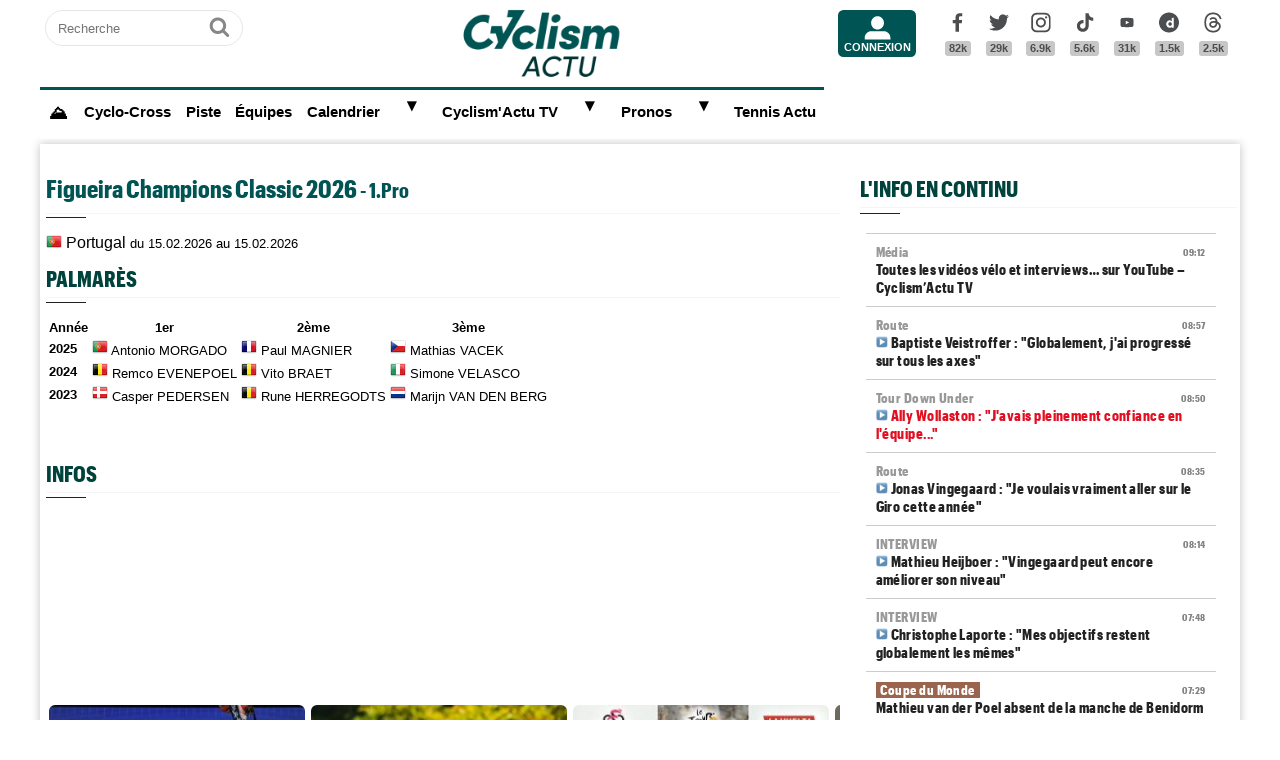

--- FILE ---
content_type: text/html; charset=utf-8
request_url: https://www.google.com/recaptcha/api2/aframe
body_size: 268
content:
<!DOCTYPE HTML><html><head><meta http-equiv="content-type" content="text/html; charset=UTF-8"></head><body><script nonce="YjoWYUPAvpbyG306S_uEzw">/** Anti-fraud and anti-abuse applications only. See google.com/recaptcha */ try{var clients={'sodar':'https://pagead2.googlesyndication.com/pagead/sodar?'};window.addEventListener("message",function(a){try{if(a.source===window.parent){var b=JSON.parse(a.data);var c=clients[b['id']];if(c){var d=document.createElement('img');d.src=c+b['params']+'&rc='+(localStorage.getItem("rc::a")?sessionStorage.getItem("rc::b"):"");window.document.body.appendChild(d);sessionStorage.setItem("rc::e",parseInt(sessionStorage.getItem("rc::e")||0)+1);localStorage.setItem("rc::h",'1768638360991');}}}catch(b){}});window.parent.postMessage("_grecaptcha_ready", "*");}catch(b){}</script></body></html>